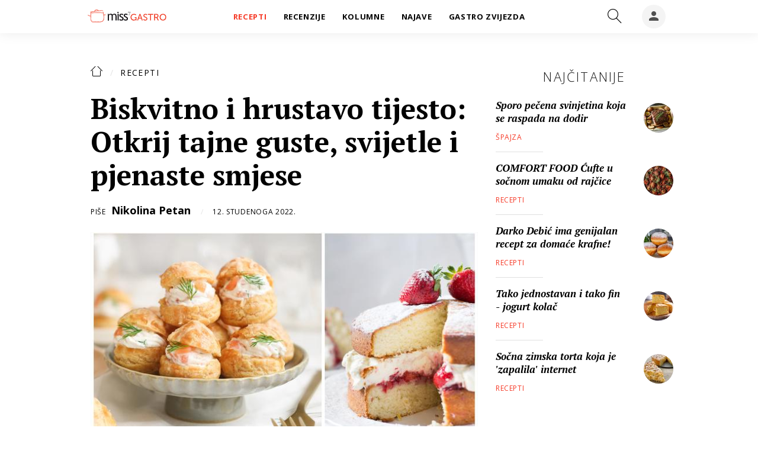

--- FILE ---
content_type: text/html; charset=utf-8
request_url: https://gastro.24sata.hr/recepti/biskvitno-i-hrustavo-tijesto-otkrij-tajne-guste-svijetle-i-pjenaste-smjese-26919
body_size: 20273
content:















<!DOCTYPE html>
<html lang="hr" class="no-js">
<head>

    
        <script>window.gdprAppliesGlobally=true;(function(){function a(e){if(!window.frames[e]){if(document.body&&document.body.firstChild){var t=document.body;var n=document.createElement("iframe");n.style.display="none";n.name=e;n.title=e;t.insertBefore(n,t.firstChild)}
else{setTimeout(function(){a(e)},5)}}}function e(n,r,o,c,s){function e(e,t,n,a){if(typeof n!=="function"){return}if(!window[r]){window[r]=[]}var i=false;if(s){i=s(e,t,n)}if(!i){window[r].push({command:e,parameter:t,callback:n,version:a})}}e.stub=true;function t(a){if(!window[n]||window[n].stub!==true){return}if(!a.data){return}
var i=typeof a.data==="string";var e;try{e=i?JSON.parse(a.data):a.data}catch(t){return}if(e[o]){var r=e[o];window[n](r.command,r.parameter,function(e,t){var n={};n[c]={returnValue:e,success:t,callId:r.callId};a.source.postMessage(i?JSON.stringify(n):n,"*")},r.version)}}
if(typeof window[n]!=="function"){window[n]=e;if(window.addEventListener){window.addEventListener("message",t,false)}else{window.attachEvent("onmessage",t)}}}e("__tcfapi","__tcfapiBuffer","__tcfapiCall","__tcfapiReturn");a("__tcfapiLocator");(function(e){
  var t=document.createElement("script");t.id="spcloader";t.async=true;t.src="https://sdk.privacy-center.org/"+e+"/loader.js?target="+document.location.hostname;t.charset="utf-8";var n=document.getElementsByTagName("script")[0];n.parentNode.insertBefore(t,n)})("49e2dd21-509f-4e31-9f4e-34808af3cb36")})();</script>
    

    
    
    
            <title>Biskvitno i hrustavo tijesto: Otkrij tajne guste, svijetle i pjenaste smjese</title>
    <meta name="description" content="Voliš li kolače od biskvita ili hrustavog tijesta važno je da slijediš ova pravila - našim su bakama uvijek uspijavali besprijekorno pa smo jedva dočekali da ih istestiramo u svojoj kuhinji">
    <meta name="keywords" content="biskvit, biskvit kolač, tijesto">
    

    

        
        <link href="https://gastro.24sata.hr/recepti/biskvitno-i-hrustavo-tijesto-otkrij-tajne-guste-svijetle-i-pjenaste-smjese-26919" rel="canonical" />

        
        
            <meta name="news_keywords" content="biskvit, biskvit kolač, tijesto">
        

        
                
        

        
    


    
        <meta property="fb:pages" content="192477695852" />
    

    <meta charset="UTF-8">
    <meta http-equiv="X-UA-Compatible" content="IE=edge,chrome=1">
    <meta content="width=device-width, initial-scale=1.0, maximum-scale=1.0, minimum-scale=1.0, user-scalable=no" name="viewport">

    <!-- Chrome, Firefox OS, Opera and Vivaldi -->
    <meta name="theme-color" content="#f63c29">
    <!-- Windows Phone -->
    <meta name="msapplication-navbutton-color" content="#f63c29">
    <!-- iOS safari -->
    <meta name="apple-mobile-web-app-status-bar-style" content="#f63c29">

    

<link rel="icon" type="image/x-icon" href="/static/favicon.ico" />
<link rel="apple-touch-icon" sizes="57x57" href="/static/apple-icon-57x57.png">
<link rel="apple-touch-icon" sizes="60x60" href="/static/apple-icon-60x60.png">
<link rel="apple-touch-icon" sizes="72x72" href="/static/apple-icon-72x72.png">
<link rel="apple-touch-icon" sizes="76x76" href="/static/apple-icon-76x76.png">
<link rel="apple-touch-icon" sizes="114x114" href="/static/apple-icon-114x114.png">
<link rel="apple-touch-icon" sizes="120x120" href="/static/apple-icon-120x120.png">
<link rel="apple-touch-icon" sizes="144x144" href="/static/apple-icon-144x144.png">
<link rel="apple-touch-icon" sizes="152x152" href="/static/apple-icon-152x152.png">
<link rel="apple-touch-icon" sizes="180x180" href="/static/apple-icon-180x180.png">
<link rel="icon" type="image/png" sizes="192x192"  href="/static/android-icon-192x192.png">
<link rel="icon" type="image/png" sizes="32x32" href="/static/favicon-32x32.png">
<link rel="icon" type="image/png" sizes="96x96" href="/static/favicon-96x96.png">
<link rel="icon" type="image/png" sizes="16x16" href="/static/favicon-16x16.png">
    <link rel="manifest" href="/static/manifest.json">


    
    



<meta name="twitter:card" content="summary">
<meta name="twitter:url" content="https://gastro.24sata.hr/recepti/biskvitno-i-hrustavo-tijesto-otkrij-tajne-guste-svijetle-i-pjenaste-smjese-26919">
<meta name="twitter:title" content="Biskvitno i hrustavo tijesto: Otkrij tajne guste, svijetle i pjenaste smjese">
<meta name="twitter:description" content="Voliš li kolače od biskvita ili hrustavog tijesta važno je da slijediš ova pravila - našim su bakama uvijek uspijavali besprijekorno pa smo jedva dočekali da ih istestiramo u svojoj kuhinji">
<meta name="twitter:image" content="https://gastro.24sata.hr/media/img/81/c5/6c98b31608bd7b355c2d.jpeg">



<meta property="fb:app_id" content="337573249701104">
<meta property="og:title" content="Biskvitno i hrustavo tijesto: Otkrij tajne guste, svijetle i pjenaste smjese">
<meta property="og:type" content="article">
<meta property="og:url" content="https://gastro.24sata.hr/recepti/biskvitno-i-hrustavo-tijesto-otkrij-tajne-guste-svijetle-i-pjenaste-smjese-26919">
<meta property="og:description" content="Voliš li kolače od biskvita ili hrustavog tijesta važno je da slijediš ova pravila - našim su bakama uvijek uspijavali besprijekorno pa smo jedva dočekali da ih istestiramo u svojoj kuhinji">
<meta property="og:image" content="https://gastro.24sata.hr/media/img/39/66/d4663d3be72cf96b33cb.jpeg" />

<meta itemprop="name" content="Biskvitno i hrustavo tijesto: Otkrij tajne guste, svijetle i pjenaste smjese">
<meta itemprop="description" content="Voliš li kolače od biskvita ili hrustavog tijesta važno je da slijediš ova pravila - našim su bakama uvijek uspijavali besprijekorno pa smo jedva dočekali da ih istestiramo u svojoj kuhinji">

<meta itemprop="datePublished" content="2022-11-12">
<meta itemprop="image" content="https://gastro.24sata.hr/media/img/ca/b7/88a101e610ecc4faaae4.jpeg">





    <link href="https://fonts.googleapis.com/css?family=Open+Sans:300,400,600,700,800|PT+Serif:400,400i,700,700i&amp;subset=latin-ext" rel="stylesheet">

    








<link rel="stylesheet" href="/static/css/grid.css?bust=20161115">

    








<link href="/static/build/styles.6f50afee7694be1391f6.css" rel="stylesheet" />



    

    <script src="https://ajax.googleapis.com/ajax/libs/jquery/2.1.3/jquery.min.js"></script>
    <script src="https://imasdk.googleapis.com/js/sdkloader/ima3.js"></script>
    <script src="/static/js/lib/modernizr.custom.92546.js"></script>
    <script charset="UTF-8" src="https://s-eu-1.pushpushgo.com/js/6597f7fe1ab581e1551ba062.js" async="async"></script>

    <script>
        if (typeof window.document.createElement('div').style.webkitLineClamp !== 'undefined') {
            document.querySelector('html').classList.add('webkitlineclamp');
        }
    </script>

    <script src="/static/js/lib/picturePolyfill.js"></script>

    
    <script src="//native.sharethrough.com/assets/sfp.js"></script>
    <script>
        window.csrfToken = "jEnJtXrmN5DbVQgzqN7LHc3PAAVfIKSsigMk1jxaBICzSD5WWKiVtaG0ibrTR4bj";
    </script>

    

    


    
    

    
    
        
<script>
    // Google data layer
    var dataLayer = window.dataLayer || [];

    dataLayer.push({
        'siteId': 'GAS',
        'contentId': '26919',
        'pageType': 'article',
        'fullChannel': 'recepti',
        'contentTitle': 'Biskvitno i hrustavo tijesto: Otkrij tajne guste, svijetle i pjenaste smjese',
        'channel': 'recepti',
        'contentElements': 'undefined',
        'contentType': 'default',
        'contentAuthor': 'Nikolina Petan',
        'pageTags': 'biskvit|biskvit kolač|tijesto',
        'contentPublishingDate': '2022-11-12_wc45_m11_q4_08:24:00',
        'isPremium': 'no',
        'wordCount': 'undefined',
        'contentSource': 'undefined',
        'canonicalUrl': 'https://gastro.24sata.hr/recepti/biskvitno-i-hrustavo-tijesto-otkrij-tajne-guste-svijetle-i-pjenaste-smjese-26919'
        
    });
</script>


    


    
        <!-- Google Tag Manager -->
<noscript>
    <iframe src="//www.googletagmanager.com/ns.html?id=GTM-PCRFFK6" height="0" width="0" style="display:none;visibility:hidden"></iframe>
</noscript>
<script>(function(w,d,s,l,i){w[l]=w[l]||[];w[l].push({'gtm.start':
    new Date().getTime(),event:'gtm.js'});var f=d.getElementsByTagName(s)[0],
    j=d.createElement(s),dl=l!='dataLayer'?'&l='+l:'';j.async=true;j.src=
    '//www.googletagmanager.com/gtm.js?id='+i+dl;f.parentNode.insertBefore(j,f);
})(window,document,'script','dataLayer','GTM-PCRFFK6');
</script>
<!-- End Google Tag Manager -->

<!-- DotMetrics -->
<script>
    /* <![CDATA[ */
    (function () {
        window.dm = window.dm || {AjaxData: []};
        window.dm.defaultGastroGalleryID = 4714;
        window.dm.AjaxEvent = function (et, d, ssid, ad) {
            dm.AjaxData.push({et: et, d: d, ssid: ssid, ad: ad});
            if (typeof window.DotMetricsObj != 'undefined') {
                DotMetricsObj.onAjaxDataUpdate();
            }
        };
        var d = document,
            h = d.getElementsByTagName('head')[0],
            s = d.createElement('script');
        s.type = 'text/javascript';
        s.async = true;
        s.src = 'https://script.dotmetrics.net/door.js?id=4714';
        h.appendChild(s);
    }());
    /* ]]> */
</script>
<!-- End DotMetrics -->

<!-- Google Analytics -->
<script type="didomi/javascript" data-vendor="c:googleana-7wWWhqWG" data-purposes="measure_content_performance,cookies,device_characteristics,prijenosp-bMbFHQbb">
    (function(i,s,o,g,r,a,m){i['GoogleAnalyticsObject']=r;i[r]=i[r]||function(){
    (i[r].q=i[r].q||[]).push(arguments)},i[r].l=1*new Date();a=s.createElement(o),
    m=s.getElementsByTagName(o)[0];a.async=1;a.src=g;m.parentNode.insertBefore(a,m)
    })(window,document,'script','//www.google-analytics.com/analytics.js','ga');

    ga('create', 'UA-34732258-1', 'auto');
    ga('set', 'anonymizeIp', true);
    ga('send', 'pageview');
    ga('create', 'UA-98786130-3', 'auto', 'G360' );
</script>



    

    
    <script>
    (function(u, p, s, c, r) {
         u[r] = u[r] || function(p) {
             (u[r].q = u[r].q || []).push(p)
         }, u[r].ls = 1 * new Date();
         var a = p.createElement(s),
             m = p.getElementsByTagName(s)[0];
         a.async = 1;
         a.src = c;
         m.parentNode.insertBefore(a, m)
     })
     (window, document, 'script', '//files.upscore.com/async/upScore.js', 'upScore');
     upScore({
         config: {
             domain: 'gastro.24sata.hr',
             article: '.article__text',
             track_positions: false
         },
         data: {
             section: 'recepti',
             pubdate: '2022-11-12T09:24:00+01:00',
             author: 'Nikolina Petan',
             object_type: 'article',
             object_id: '26919',
             custom_sponsored: 0
         }
     });
</script>



    
    

    
        
            


<!--
       _
__   _(_) _____      ___
\ \ / / |/ _ \ \ /\ / (_) Clanak - article
 \ V /| |  __/\ V  V / _
  \_/ |_|\___| \_/\_/ (_)

-->

<script async src="https://pagead2.googlesyndication.com/tag/js/gpt.js"></script>

<script>
    window.dfp_all_slots = [];
    window.dfpDisplayTagSlots = [];
    window.dfpDataReady = false;

    window.googletag = window.googletag || {};
    var googletag = window.googletag;
    googletag.cmd = googletag.cmd || [];

    window.articleAds = true;
</script>




<script data-adpushup="False">
    window.adpushupIsEnabled = document.currentScript.dataset.adpushup === 'True';

    var getScreenSize = function(){
        return {
            width: window.innerWidth || document.documentElement.clientWidth || document.body.clientWidth,
            height: window.innerHeight || document.documentElement.clientHeight || document.body.clientHeight
        };
    };

    var getTargetValue = function(width, height, sufix) {
        var target = '' + width + 'x' + height;
        if (sufix) target += '_' + sufix;
        return target;
    };

    var getResTarget = function(sufix) {
        var target = [],
            size = getScreenSize(),
            width,
            height;

        if (sufix) {

            switch (true) {

                case size.width >= 1024 && size.width < 1280:
                    width = 1024;
                    height = 768;
                    break;

                case size.width >= 1280 && size.width < 1366:
                    width = 1280;
                    height = 1024;
                    break;

                case size.width >= 1366 && size.width < 1370:
                    width = 1366;
                    height = 768;
                    break;

                case size.width >= 1370 && size.width < 1440:
                    width = 1370;
                    height = 768;
                    break;

                case size.width >= 1440 && size.width < 1600:
                    width = 1440;
                    height = 900;
                    break;

                case size.width >= 1600 && size.width < 1920:
                    width = 1600;
                    height = 1050;
                    break;

                case size.width >= 1920:
                    width = 1920;
                    height = 1080;
                    break;
            }

            target.push(getTargetValue(width, height, sufix));
        }
        return target;
    };

    var dfp_slots = [],
        slotName = '',
        platform = 'mobile',
        mobileOrDesk = 'mobile',
        loadDfp = false;

    window.mappings = [];
    window.disableInitalLoad = false;

    window.dfp_all_slots.lazyAll = 'lazy_all' === 'lazy_all';

    function setDfpLoadPermission(){
        loadDfp = mobileOrDesk.includes(platform) ? true : false;
    }

    function isMobileOrDesk(slotUnit){
        if (slotUnit.includes('AIO')) return mobileOrDesk = 'mobile desktop tablet';
        if (slotUnit.includes('mGastro_')) return mobileOrDesk = 'mobile';
        return mobileOrDesk = 'desktop tablet';
    }

    if (window.innerWidth >= 1367) platform = 'desktop';
    else if (window.innerWidth > 1023 && window.innerWidth < 1367) platform = 'tablet';

    var minRes = getResTarget('min');

    function attemptSetDfpData () {
        if (window.googletag && window.googletag.apiReady) {
            
                isMobileOrDesk('/18981092/Gastro_Leaderboard_1');
                setDfpLoadPermission();

                if (loadDfp) {
                    
                        window.dfp_all_slots.push({
                            'id': '/18981092/Gastro_Leaderboard_1',
                            'customId': ('/18981092/Gastro_Leaderboard_1').split('_').slice(1).join(''),
                            'slot_sizes': [728, 90],
                            'targeting': ['position', 'leaderboard'],
                            'collapse': true,
                            'outOfPage': false
                        });

                        window.mapping1 = googletag.sizeMapping()
                            .addSize([320, 400], [[2, 1], [250, 250], [300, 100], [300, 250], [320, 50], [320, 100]])
                            .addSize([750, 400], [[2, 1], [250, 250], [300, 100], [300, 250], [320, 50], [320, 100], [468, 60], [728, 90]])
                            .addSize([1050, 400], [[2, 1], [250, 250], [300, 100], [300, 250], [320, 50], [320, 100], [468, 60], [728, 90]])
                            .build();
                        

                        slotName = 'Gastro_Leaderboard_1'.split('_');
                        slotName.shift();

                        window.mappings.push(`mapping1__${slotName.join('')}`);

                        

                        
                    

                    googletag.cmd.push(function() {
                        googletag.pubads().setTargeting('platform', platform).setTargeting('cont_type', 'article').setTargeting('site', 'gastro.24sata.hr').setTargeting('section', 'recepti').setTargeting('articleID', '26919');

                        if (!minRes.join('').includes('undefined')){
                            googletag.pubads().setTargeting('res_min', minRes);
                        }

                        
                            
                                googletag.pubads().setTargeting('tag24', ['biskvit','biskvit kolač','tijesto']);
                            
                            googletag.pubads().setTargeting('site', 'https://gastro.24sata.hr');
                        

                        if (window.disableInitalLoad) googletag.pubads().disableInitialLoad();
                        if (window.adpushupIsEnabled) googletag.pubads().enableSingleRequest();
                        googletag.enableServices();
                    });
                }
            
                isMobileOrDesk('/18981092/Gastro_Billboard_Top');
                setDfpLoadPermission();

                if (loadDfp) {
                    
                        window.dfp_all_slots.push({
                            'id': '/18981092/Gastro_Billboard_Top',
                            'customId': ('/18981092/Gastro_Billboard_Top').split('_').slice(1).join(''),
                            'slot_sizes': [[970, 250], [4, 1]],
                            'targeting': ['position', 'billboard'],
                            'collapse': true,
                            'outOfPage': false
                        });

                        window.mapping2 = googletag.sizeMapping()
                            .addSize([320, 400], [[4, 1], [250, 250], [300, 100], [300, 250], [320, 50], [320, 100]])
                            .addSize([750, 400], [[4, 1], [250, 250], [300, 100], [300, 250], [320, 50], [320, 100], [336, 280], [468, 60]])
                            .addSize([1015, 400], [[4, 1], [250, 250], [300, 100], [300, 250], [320, 50], [320, 100], [336, 280], [468, 60], [728, 90], [970, 90], [970, 250], [970, 500], [1280, 250]])
                            .build();
                        

                        slotName = 'Gastro_Billboard_Top'.split('_');
                        slotName.shift();

                        window.mappings.push(`mapping2__${slotName.join('')}`);

                        

                        
                    

                    googletag.cmd.push(function() {
                        googletag.pubads().setTargeting('platform', platform).setTargeting('cont_type', 'article').setTargeting('site', 'gastro.24sata.hr').setTargeting('section', 'recepti').setTargeting('articleID', '26919');

                        if (!minRes.join('').includes('undefined')){
                            googletag.pubads().setTargeting('res_min', minRes);
                        }

                        

                        if (window.disableInitalLoad) googletag.pubads().disableInitialLoad();
                        if (window.adpushupIsEnabled) googletag.pubads().enableSingleRequest();
                        googletag.enableServices();
                    });
                }
            
                isMobileOrDesk('/18981092/Gastro_Billboard_Bot');
                setDfpLoadPermission();

                if (loadDfp) {
                    
                        window.dfp_all_slots.push({
                            'id': '/18981092/Gastro_Billboard_Bot',
                            'customId': ('/18981092/Gastro_Billboard_Bot').split('_').slice(1).join(''),
                            'slot_sizes': [970, 250],
                            'targeting': ['position', 'billboard'],
                            'collapse': true,
                            'outOfPage': false
                        });

                        window.mapping3 = googletag.sizeMapping()
                            .addSize([320, 400], [[4, 1], [250, 250], [300, 100], [300, 250], [320, 50], [320, 100]])
                            .addSize([750, 400], [[4, 1], [250, 250], [300, 100], [300, 250], [320, 50], [320, 100], [336, 280], [468, 60]])
                            .addSize([1015, 400], [[4, 1], [250, 250], [300, 100], [300, 250], [320, 50], [320, 100], [336, 280], [468, 60], [728, 90], [970, 90], [970, 250], [970, 500], [1280, 250]])
                            .build();
                        

                        slotName = 'Gastro_Billboard_Bot'.split('_');
                        slotName.shift();

                        window.mappings.push(`mapping3__${slotName.join('')}`);

                        

                        
                    

                    googletag.cmd.push(function() {
                        googletag.pubads().setTargeting('platform', platform).setTargeting('cont_type', 'article').setTargeting('site', 'gastro.24sata.hr').setTargeting('section', 'recepti').setTargeting('articleID', '26919');

                        if (!minRes.join('').includes('undefined')){
                            googletag.pubads().setTargeting('res_min', minRes);
                        }

                        

                        if (window.disableInitalLoad) googletag.pubads().disableInitialLoad();
                        if (window.adpushupIsEnabled) googletag.pubads().enableSingleRequest();
                        googletag.enableServices();
                    });
                }
            
                isMobileOrDesk('/18981092/Gastro_Halfpage_1');
                setDfpLoadPermission();

                if (loadDfp) {
                    
                        window.dfp_all_slots.push({
                            'id': '/18981092/Gastro_Halfpage_1',
                            'customId': ('/18981092/Gastro_Halfpage_1').split('_').slice(1).join(''),
                            'slot_sizes': [[300, 600], [300, 250]],
                            'targeting': ['position', 'halfpage'],
                            'collapse': true,
                            'outOfPage': false
                        });

                        window.mapping4 = googletag.sizeMapping()
                            .addSize([1050, 400], [[3, 1], [120, 600], [160, 600], [250, 250], [300, 100], [300, 250], [300, 600]])
                            .addSize([750, 400], [[3, 1], [120, 600], [160, 600], [250, 250], [300, 100], [300, 250], [300, 600], [320, 50], [320, 100]])
                            .addSize([320, 400], [[3, 1], [120, 600], [160, 600], [250, 250], [300, 100], [300, 250], [300, 600], [320, 50], [320, 100]])
                            .build();
                        

                        slotName = 'Gastro_Halfpage_1'.split('_');
                        slotName.shift();

                        window.mappings.push(`mapping4__${slotName.join('')}`);

                        

                        
                    

                    googletag.cmd.push(function() {
                        googletag.pubads().setTargeting('platform', platform).setTargeting('cont_type', 'article').setTargeting('site', 'gastro.24sata.hr').setTargeting('section', 'recepti').setTargeting('articleID', '26919');

                        if (!minRes.join('').includes('undefined')){
                            googletag.pubads().setTargeting('res_min', minRes);
                        }

                        

                        if (window.disableInitalLoad) googletag.pubads().disableInitialLoad();
                        if (window.adpushupIsEnabled) googletag.pubads().enableSingleRequest();
                        googletag.enableServices();
                    });
                }
            
                isMobileOrDesk('/18981092/Gastro_Leaderboard_2');
                setDfpLoadPermission();

                if (loadDfp) {
                    
                        window.dfp_all_slots.push({
                            'id': '/18981092/Gastro_Leaderboard_2',
                            'customId': ('/18981092/Gastro_Leaderboard_2').split('_').slice(1).join(''),
                            'slot_sizes': [728, 90],
                            'targeting': ['position', 'leaderboard'],
                            'collapse': true,
                            'outOfPage': false
                        });

                        window.mapping5 = googletag.sizeMapping()
                            .addSize([320, 400], [[2, 1], [250, 250], [300, 100], [300, 250], [320, 50], [320, 100]])
                            .addSize([750, 400], [[2, 1], [250, 250], [300, 100], [300, 250], [320, 50], [320, 100], [468, 60], [728, 90]])
                            .addSize([1050, 400], [[2, 1], [250, 250], [300, 100], [300, 250], [320, 50], [320, 100], [468, 60], [728, 90]])
                            .build();
                        

                        slotName = 'Gastro_Leaderboard_2'.split('_');
                        slotName.shift();

                        window.mappings.push(`mapping5__${slotName.join('')}`);

                        

                        
                    

                    googletag.cmd.push(function() {
                        googletag.pubads().setTargeting('platform', platform).setTargeting('cont_type', 'article').setTargeting('site', 'gastro.24sata.hr').setTargeting('section', 'recepti').setTargeting('articleID', '26919');

                        if (!minRes.join('').includes('undefined')){
                            googletag.pubads().setTargeting('res_min', minRes);
                        }

                        

                        if (window.disableInitalLoad) googletag.pubads().disableInitialLoad();
                        if (window.adpushupIsEnabled) googletag.pubads().enableSingleRequest();
                        googletag.enableServices();
                    });
                }
            
                isMobileOrDesk('/18981092/Gastro_AIO_1');
                setDfpLoadPermission();

                if (loadDfp) {
                    
                        window.dfp_all_slots.push({
                            'id': '/18981092/Gastro_AIO_1',
                            'customId': ('/18981092/Gastro_AIO_1').split('_').slice(1).join(''),
                            'slot_sizes': [1, 1],
                            'targeting': ['position', 'wallpaper'],
                            'collapse': true,
                            'outOfPage': true
                        });

                        

                        slotName = 'Gastro_AIO_1'.split('_');
                        slotName.shift();

                        window.mappings.push(`mapping6__${slotName.join('')}`);

                        

                        
                            googletag.cmd.push(function() {
                                dfp_slots[6] = googletag.defineOutOfPageSlot('/18981092/Gastro_AIO_1', 'divAIO1').addService(googletag.pubads()).setTargeting('position', 'wallpaper');
                            });
                        
                    

                    googletag.cmd.push(function() {
                        googletag.pubads().setTargeting('platform', platform).setTargeting('cont_type', 'article').setTargeting('site', 'gastro.24sata.hr').setTargeting('section', 'recepti').setTargeting('articleID', '26919');

                        if (!minRes.join('').includes('undefined')){
                            googletag.pubads().setTargeting('res_min', minRes);
                        }

                        

                        if (window.disableInitalLoad) googletag.pubads().disableInitialLoad();
                        if (window.adpushupIsEnabled) googletag.pubads().enableSingleRequest();
                        googletag.enableServices();
                    });
                }
            
                isMobileOrDesk('/18981092/Gastro_AIO_2');
                setDfpLoadPermission();

                if (loadDfp) {
                    
                        window.dfp_all_slots.push({
                            'id': '/18981092/Gastro_AIO_2',
                            'customId': ('/18981092/Gastro_AIO_2').split('_').slice(1).join(''),
                            'slot_sizes': [1, 1],
                            'targeting': ['position', 'wallpaper'],
                            'collapse': true,
                            'outOfPage': true
                        });

                        

                        slotName = 'Gastro_AIO_2'.split('_');
                        slotName.shift();

                        window.mappings.push(`mapping7__${slotName.join('')}`);

                        

                        
                            googletag.cmd.push(function() {
                                dfp_slots[7] = googletag.defineOutOfPageSlot('/18981092/Gastro_AIO_2', 'divAIO2').addService(googletag.pubads()).setTargeting('position', 'wallpaper');
                            });
                        
                    

                    googletag.cmd.push(function() {
                        googletag.pubads().setTargeting('platform', platform).setTargeting('cont_type', 'article').setTargeting('site', 'gastro.24sata.hr').setTargeting('section', 'recepti').setTargeting('articleID', '26919');

                        if (!minRes.join('').includes('undefined')){
                            googletag.pubads().setTargeting('res_min', minRes);
                        }

                        

                        if (window.disableInitalLoad) googletag.pubads().disableInitialLoad();
                        if (window.adpushupIsEnabled) googletag.pubads().enableSingleRequest();
                        googletag.enableServices();
                    });
                }
            
                isMobileOrDesk('/18981092/mGastro_Rec4');
                setDfpLoadPermission();

                if (loadDfp) {
                    
                        window.dfp_all_slots.push({
                            'id': '/18981092/mGastro_Rec4',
                            'customId': ('/18981092/mGastro_Rec4').split('_').slice(1).join(''),
                            'slot_sizes': [[300, 250], [300, 100], [320, 50], "fluid"],
                            'targeting': ['position', 'rectangle'],
                            'collapse': true,
                            'outOfPage': false
                        });

                        window.mapping8 = googletag.sizeMapping()
                            .addSize([320, 400], [[5, 1], [120, 600], [160, 600], [250, 250], [300, 100], [300, 250], [300, 600], [320, 50], [1, 1], [320, 100]])
                            .build();
                        

                        slotName = 'mGastro_Rec4'.split('_');
                        slotName.shift();

                        window.mappings.push(`mapping8__${slotName.join('')}`);

                        

                        
                    

                    googletag.cmd.push(function() {
                        googletag.pubads().setTargeting('platform', platform).setTargeting('cont_type', 'article').setTargeting('site', 'gastro.24sata.hr').setTargeting('section', 'recepti').setTargeting('articleID', '26919');

                        if (!minRes.join('').includes('undefined')){
                            googletag.pubads().setTargeting('res_min', minRes);
                        }

                        

                        if (window.disableInitalLoad) googletag.pubads().disableInitialLoad();
                        if (window.adpushupIsEnabled) googletag.pubads().enableSingleRequest();
                        googletag.enableServices();
                    });
                }
            
                isMobileOrDesk('/18981092/mGastro_InImage');
                setDfpLoadPermission();

                if (loadDfp) {
                    
                        window.dfp_all_slots.push({
                            'id': '/18981092/mGastro_InImage',
                            'customId': ('/18981092/mGastro_InImage').split('_').slice(1).join(''),
                            'slot_sizes': [1, 1],
                            'targeting': ['position', 'InImage'],
                            'collapse': true,
                            'outOfPage': true
                        });

                        

                        slotName = 'mGastro_InImage'.split('_');
                        slotName.shift();

                        window.mappings.push(`mapping9__${slotName.join('')}`);

                        

                        
                            googletag.cmd.push(function() {
                                dfp_slots[9] = googletag.defineOutOfPageSlot('/18981092/mGastro_InImage', 'mGastro_InImage').addService(googletag.pubads()).setTargeting('position', 'InImage');
                            });
                        
                    

                    googletag.cmd.push(function() {
                        googletag.pubads().setTargeting('platform', platform).setTargeting('cont_type', 'article').setTargeting('site', 'gastro.24sata.hr').setTargeting('section', 'recepti').setTargeting('articleID', '26919');

                        if (!minRes.join('').includes('undefined')){
                            googletag.pubads().setTargeting('res_min', minRes);
                        }

                        

                        if (window.disableInitalLoad) googletag.pubads().disableInitialLoad();
                        if (window.adpushupIsEnabled) googletag.pubads().enableSingleRequest();
                        googletag.enableServices();
                    });
                }
            
                isMobileOrDesk('/18981092/Gastro_Rectangle_Bot');
                setDfpLoadPermission();

                if (loadDfp) {
                    
                        window.dfp_all_slots.push({
                            'id': '/18981092/Gastro_Rectangle_Bot',
                            'customId': ('/18981092/Gastro_Rectangle_Bot').split('_').slice(1).join(''),
                            'slot_sizes': [300, 250],
                            'targeting': ['position', 'rectangle'],
                            'collapse': true,
                            'outOfPage': false
                        });

                        window.mapping10 = googletag.sizeMapping()
                            .addSize([320, 400], [[5, 1], [120, 600], [160, 600], [250, 250], [300, 100], [300, 250], [300, 600], [320, 50], [1, 1], [320, 100]])
                            .build();
                        

                        slotName = 'Gastro_Rectangle_Bot'.split('_');
                        slotName.shift();

                        window.mappings.push(`mapping10__${slotName.join('')}`);

                        

                        
                    

                    googletag.cmd.push(function() {
                        googletag.pubads().setTargeting('platform', platform).setTargeting('cont_type', 'article').setTargeting('site', 'gastro.24sata.hr').setTargeting('section', 'recepti').setTargeting('articleID', '26919');

                        if (!minRes.join('').includes('undefined')){
                            googletag.pubads().setTargeting('res_min', minRes);
                        }

                        

                        if (window.disableInitalLoad) googletag.pubads().disableInitialLoad();
                        if (window.adpushupIsEnabled) googletag.pubads().enableSingleRequest();
                        googletag.enableServices();
                    });
                }
            
                isMobileOrDesk('/18981092/mGastro_Rec1');
                setDfpLoadPermission();

                if (loadDfp) {
                    
                        window.dfp_all_slots.push({
                            'id': '/18981092/mGastro_Rec1',
                            'customId': ('/18981092/mGastro_Rec1').split('_').slice(1).join(''),
                            'slot_sizes': [[300, 250], [4, 1], [300, 100], [300, 600], [320, 100], [320, 50], "fluid"],
                            'targeting': ['position', 'btf'],
                            'collapse': true,
                            'outOfPage': false
                        });

                        window.mapping11 = googletag.sizeMapping()
                            .addSize([320, 400], [[5, 1], [120, 600], [160, 600], [250, 250], [300, 100], [300, 250], [300, 600], [320, 50], [1, 1], [320, 100]])
                            .build();
                        

                        slotName = 'mGastro_Rec1'.split('_');
                        slotName.shift();

                        window.mappings.push(`mapping11__${slotName.join('')}`);

                        

                        
                    

                    googletag.cmd.push(function() {
                        googletag.pubads().setTargeting('platform', platform).setTargeting('cont_type', 'article').setTargeting('site', 'gastro.24sata.hr').setTargeting('section', 'recepti').setTargeting('articleID', '26919');

                        if (!minRes.join('').includes('undefined')){
                            googletag.pubads().setTargeting('res_min', minRes);
                        }

                        

                        if (window.disableInitalLoad) googletag.pubads().disableInitialLoad();
                        if (window.adpushupIsEnabled) googletag.pubads().enableSingleRequest();
                        googletag.enableServices();
                    });
                }
            
                isMobileOrDesk('/18981092/mGastro_Rec2');
                setDfpLoadPermission();

                if (loadDfp) {
                    
                        window.dfp_all_slots.push({
                            'id': '/18981092/mGastro_Rec2',
                            'customId': ('/18981092/mGastro_Rec2').split('_').slice(1).join(''),
                            'slot_sizes': [[300, 250], [300, 100], [320, 50], "fluid"],
                            'targeting': ['position', 'rectangle'],
                            'collapse': true,
                            'outOfPage': false
                        });

                        window.mapping12 = googletag.sizeMapping()
                            .addSize([320, 400], [[5, 1], [120, 600], [160, 600], [250, 250], [300, 100], [300, 250], [300, 600], [320, 50], [1, 1], [320, 100]])
                            .build();
                        

                        slotName = 'mGastro_Rec2'.split('_');
                        slotName.shift();

                        window.mappings.push(`mapping12__${slotName.join('')}`);

                        

                        
                    

                    googletag.cmd.push(function() {
                        googletag.pubads().setTargeting('platform', platform).setTargeting('cont_type', 'article').setTargeting('site', 'gastro.24sata.hr').setTargeting('section', 'recepti').setTargeting('articleID', '26919');

                        if (!minRes.join('').includes('undefined')){
                            googletag.pubads().setTargeting('res_min', minRes);
                        }

                        

                        if (window.disableInitalLoad) googletag.pubads().disableInitialLoad();
                        if (window.adpushupIsEnabled) googletag.pubads().enableSingleRequest();
                        googletag.enableServices();
                    });
                }
            
                isMobileOrDesk('/18981092/mGastro_Rec3');
                setDfpLoadPermission();

                if (loadDfp) {
                    
                        window.dfp_all_slots.push({
                            'id': '/18981092/mGastro_Rec3',
                            'customId': ('/18981092/mGastro_Rec3').split('_').slice(1).join(''),
                            'slot_sizes': [[300, 250], [300, 100], [320, 50], "fluid"],
                            'targeting': ['position', 'rectangle'],
                            'collapse': true,
                            'outOfPage': false
                        });

                        window.mapping13 = googletag.sizeMapping()
                            .addSize([320, 400], [[5, 1], [120, 600], [160, 600], [250, 250], [300, 100], [300, 250], [300, 600], [320, 50], [1, 1], [320, 100]])
                            .build();
                        

                        slotName = 'mGastro_Rec3'.split('_');
                        slotName.shift();

                        window.mappings.push(`mapping13__${slotName.join('')}`);

                        

                        
                    

                    googletag.cmd.push(function() {
                        googletag.pubads().setTargeting('platform', platform).setTargeting('cont_type', 'article').setTargeting('site', 'gastro.24sata.hr').setTargeting('section', 'recepti').setTargeting('articleID', '26919');

                        if (!minRes.join('').includes('undefined')){
                            googletag.pubads().setTargeting('res_min', minRes);
                        }

                        

                        if (window.disableInitalLoad) googletag.pubads().disableInitialLoad();
                        if (window.adpushupIsEnabled) googletag.pubads().enableSingleRequest();
                        googletag.enableServices();
                    });
                }
            
                isMobileOrDesk('/18981092/mGastro_Lead');
                setDfpLoadPermission();

                if (loadDfp) {
                    
                        window.dfp_all_slots.push({
                            'id': '/18981092/mGastro_Lead',
                            'customId': ('/18981092/mGastro_Lead').split('_').slice(1).join(''),
                            'slot_sizes': [[300, 250], [300, 100], [320, 50], [300, 600], [3, 1]],
                            'targeting': ['position', 'rectangle'],
                            'collapse': true,
                            'outOfPage': false
                        });

                        window.mapping14 = googletag.sizeMapping()
                            .addSize([320, 400], [[5, 1], [120, 600], [160, 600], [250, 250], [300, 100], [300, 250], [300, 600], [320, 50], [1, 1], [320, 100]])
                            .build();
                        

                        slotName = 'mGastro_Lead'.split('_');
                        slotName.shift();

                        window.mappings.push(`mapping14__${slotName.join('')}`);

                        

                        
                    

                    googletag.cmd.push(function() {
                        googletag.pubads().setTargeting('platform', platform).setTargeting('cont_type', 'article').setTargeting('site', 'gastro.24sata.hr').setTargeting('section', 'recepti').setTargeting('articleID', '26919');

                        if (!minRes.join('').includes('undefined')){
                            googletag.pubads().setTargeting('res_min', minRes);
                        }

                        

                        if (window.disableInitalLoad) googletag.pubads().disableInitialLoad();
                        if (window.adpushupIsEnabled) googletag.pubads().enableSingleRequest();
                        googletag.enableServices();
                    });
                }
            

            dfp_slots.forEach(function(slot){
                googletag.display(slot);
                if (window.disableInitalLoad && !window.adpushupIsEnabled) googletag.pubads().refresh([slot]);
            });

            window.dfpDataReady = true;
        } else {
            setTimeout(() => {
                attemptSetDfpData();
            }, 300);
        }
    }

    attemptSetDfpData();
</script>

        
    


    

    

    
        <script async src="//www.ezojs.com/ezoic/sa.min.js"></script>
        <script>
            window.ezstandalone = window.ezstandalone || {};
            ezstandalone.cmd = ezstandalone.cmd || [];
            ezstandalone.cmd.push(function() {
                ezstandalone.enableConsent();
                ezstandalone.define(100);
                ezstandalone.enable();
                ezstandalone.display();
            });
        </script>
    

</head>



<body class="article " style="" data-didomi-disabled="False" data-bodyextrainfo="">

    
        <div class="body_wrap">
            
                <div id='divAIO1'>
    <script>
        window.dfpDisplayTagSlots.push('divAIO1');
    </script>
</div>

                <div id='divAIO2'>
    <script>
        window.dfpDisplayTagSlots.push('divAIO2');
    </script>
</div>

            

            <div class="body_inner_wrap">
                
                    <div class="header_wrapper">
                        





<div class="container">

    <div class="ntfs__flyout">
    
        



<div class="ntfs js_ntfs">

    <div class="ntfs__header ntfs__header--unlogged">

        <a href="/korisnici/prijava" class="btn btn--red js_loginPlease">Prijavi se</a>

        <a href="/accounts/facebook/login/" class="btn btn--fb btn--icon_left">
            <i class="icon icon-facebook"></i> Prijavi se
        </a>

        <div class="ntfs__header_close js_ntfsClose">
            <i class="icon icon-cross"></i>
        </div>

    </div>

    
</div>

    
    </div>


    <header class="header cf">

        <a class="header__logo" href="/" title="gastro.24sata.hr">
            <span class="header__logo_heading">
                <img class="header__logo_img header__logo_img--big" title="gastro.24sata.hr" alt="gastro.24sata.hr" src="/static/images/miss7_gastro.svg?bust=20190902">
            </span>
        </a>

        <div class="top_navigation">
        
            

<nav class="main_nav js_mainNav">

    <ul class="main_nav__list">

        

            <li class="main_nav__item main_nav__item--main main_nav__item--recepti">

                <a class="main_nav__link active_recepti" href="/recepti">
                    <span class="main_nav__span main_nav__span--main">Recepti</span>
                </a>

                
            </li>
        

            <li class="main_nav__item main_nav__item--main main_nav__item--recenzije">

                <a class="main_nav__link active_recenzije" href="/recenzije">
                    <span class="main_nav__span main_nav__span--main">Recenzije</span>
                </a>

                
            </li>
        

            <li class="main_nav__item main_nav__item--main main_nav__item--kolumne">

                <a class="main_nav__link active_kolumne" href="/kolumne">
                    <span class="main_nav__span main_nav__span--main">Kolumne</span>
                </a>

                
            </li>
        

            <li class="main_nav__item main_nav__item--main main_nav__item--najave">

                <a class="main_nav__link active_najave" href="/najave">
                    <span class="main_nav__span main_nav__span--main">Najave</span>
                </a>

                
            </li>
        

            <li class="main_nav__item main_nav__item--main main_nav__item--">

                <a class="main_nav__link active_httpsgastro24satahrgastro-zvijezda" href="https://gastro.24sata.hr/gastro-zvijezda">
                    <span class="main_nav__span main_nav__span--main">Gastro zvijezda</span>
                </a>

                
            </li>
        
    </ul>
</nav>

        

            <div class="header__social_menu">
                <span>Prati nas i na:</span>

                <div class="header__social_icon_wrap">
                    <a class="header__icon--social" href="https://www.facebook.com/gastro.hr/" target="_blank" title="Gastro na Facebooku">
                        <i class="icon icon-facebook"></i>
                    </a>

                    <a class="header__icon--social" href="https://twitter.com/gastrohr" target="_blank" title="Gastro na Twitteru">
                        <i class="icon icon-twitter"></i>
                    </a>

                    <a class="header__icon--social" href="https://www.instagram.com/gastrohr/" target="_blank" title="Gastro na Instagramu">
                        <i class="icon icon-instagram"></i>
                    </a>
                </div>
            </div>
        </div>


        <a class="header__search" href="/pretraga/" title="Traži" >
            <i class="icon icon-magnifier"></i>
        </a>


        <a class="header__user js_showNotif"

            

                
                

                    href="/korisnici/prijava?next=/recepti/biskvitno-i-hrustavo-tijesto-otkrij-tajne-guste-svijetle-i-pjenaste-smjese-26919"

                
            
            >

            <span class="header__avatar">
            

                <i class="icon icon-account"></i>

            

            


            </span>

        </a>

        <div class="header__menu_utils">

            <a class="header__icon header__icon--back js_closeSubmenu" href="#">
                <i class="icon icon-arrow-left5"></i>
            </a>

            <a class="header__icon header__icon--menu js_toggleMenu" href="#">
                <i class="icon icon-options icon--menu"></i>
                <i class="icon icon-cross icon--close"></i>
            </a>

        </div>
    </header>
</div>




<script>

    function setActiveNav (section) {

        // console.log('section:' + section);

        var el=document.getElementsByClassName(section);
        var header=document.getElementsByClassName('header_wrapper');
        var body=document.getElementsByTagName('body');

        for(var i=0; i<el.length; i++) {


            el[i].classList.add('is_active');

            if ( el[i].parentElement.childElementCount > 1) {
                header[0].classList.add('has_subnav');
                header[0].classList.add(section.split('-').join('_'));
                body[0].classList.add('has_subnav');
            }

            var parent = el[i].getAttribute('data-parent');

            if(parent){
                el[i].parentElement.parentElement.classList.add('has_active');
                setActiveNav( parent );
            }
        }
    }

    setActiveNav( 'active_' + document.location.pathname.split('/')[1] );
</script>

                        <div class="header_wrapper__back"></div> 
                        <div class="header_wrapper__subback"></div> 
                    </div>
                

                

                

                <div class="content__wrap container">

                    

    
<div id="fb-root"></div>
<script>(function(d, s, id) {
 var js, fjs = d.getElementsByTagName(s)[0];
 if (d.getElementById(id)) return;
 js = d.createElement(s); js.id = id;
 js.src = '//connect.facebook.net/en_US/sdk.js#xfbml=1&version=v2.8&appId=1562080657449994';
 fjs.parentNode.insertBefore(js, fjs);
}(document, 'script', 'facebook-jssdk'));</script>

    
        <div class="container text-center">
            <div class="dfp_banner dfp_banner--Leaderboard">
                <div id='divBillboardTop'>
    <script>
        window.dfpDisplayTagSlots.push('divBillboardTop');
    </script>
</div>

            </div>
        </div>
    

    <div class="container container--flex">
        <div class="column_content">
            <div class="column_content__inner">
                <div class="gr-12 gr-10@xlg push-1@xlg">
                    <article class="article__wrap th_gastro  article--recepti">
                            <header class="article__header">
                                <span class="article__header_breadcrumbs">
                                    <a href="/" class="article__header_breadcrumb"><i class="icon--linear icon-home"></i></a>

                                    
                                        <a href="/recepti" class="article__header_breadcrumb">Recepti</a>
                                    

                                    
                                </span>

                                <span class="article__header_date">12. studenoga 2022.</span>
                            </header>

                            <h1 class="article__title">Biskvitno i hrustavo tijesto: Otkrij tajne guste, svijetle i pjenaste smjese</h1>
                            
                            
                                
                                    <div class="article__author">
                                        
                                            Piše
                                        
    
                                        
                                            <a class="article__author--link" href="/autori/nikolina-petan-2317/">Nikolina Petan</a>
                                        
                                    </div>
                                
                                <span class="article__date">12. studenoga 2022.</span>
                            

                            <div class="article__gallery">
                                

                                
                                    <figure class="article__figure">
                                        
                                        
                                            
    <picture data-alt="" data-default-src="/media/img/6f/1a/4f718ee863ac44ffe0ad.jpeg">

        
            <source srcset="/media/img/6f/1a/4f718ee863ac44ffe0ad.jpeg" media="(min-width: 1320px)" data-size="787x446" />
        
            <source srcset="/media/img/ca/f2/6a3dbc08c8fdc3c13099.jpeg" media="(min-width: 1024px)" data-size="664x374" />
        
            <source srcset="/media/img/64/9b/02740c5eddbcd6bf33f4.jpeg" data-size="510x382" />
        

        <img class="" src="/media/img/64/9b/02740c5eddbcd6bf33f4.jpeg" alt="" data-size="510x382" />

        <noscript>
            <img class="" src="/media/img/6f/1a/4f718ee863ac44ffe0ad.jpeg" alt="" />
        </noscript>
    </picture>


                                        
                                    </figure>
                                

                                
                                    
                                        <span class="article__figure_caption">

    <i class="icon--linear icon-photo"></i>

    
        <span class="article__figure_caption--description">
            Biskvitno i hrustavo tijesto: Otkrij tajne guste, svijetle i pjenaste smjese
        </span>
    

    
        <span class="article__figure_caption--author">
            foto: Shutterstock
        </span>
    

</span>

                                    
                                

                                
                                    <div id='mGastro_InImage'>
    <script>
        window.dfpDisplayTagSlots.push('mGastro_InImage');
    </script>
</div>

                                
                            </div>

                            
                            <main
                                class="article__body article__default"
                                data-midas-enabled="False"
                            >

                                                                
                                    <div class="article__top cf">

                                        


<div class="article__social social__wrap th_gastro_share_top">
    

    <input type="checkbox" id="th_gastro_share_top" name="social_group" class="social__checkbox">

    <a href="https://www.facebook.com/share.php?u=https://gastro.24sata.hr/recepti/biskvitno-i-hrustavo-tijesto-otkrij-tajne-guste-svijetle-i-pjenaste-smjese-26919" class="social__btn social__btn--fb js_popupWindow" target="_blank">
        <i class="social__icon icon--material icon-facebook"></i>
    </a>

    <a href="https://twitter.com/share?text=Biskvitno i hrustavo tijesto: Otkrij tajne guste, svijetle i pjenaste smjese&amp;url=https://gastro.24sata.hr/recepti/biskvitno-i-hrustavo-tijesto-otkrij-tajne-guste-svijetle-i-pjenaste-smjese-26919&amp;hashtags=,recepti" class="social__btn social__btn--tw js_popupWindow" target="_blank">
        <i class="social__icon icon--material icon-twitter"></i>
    </a>

    <div class="social__group">

        <label for="th_gastro_share_top" class="social__group_label">
            <i class="social__icon icon--material icon-plus"></i>
        </label>


        <div class="btn__group">
            <a href="viber://forward?text=Biskvitno i hrustavo tijesto: Otkrij tajne guste, svijetle i pjenaste smjese...https://gastro.24sata.hr/recepti/biskvitno-i-hrustavo-tijesto-otkrij-tajne-guste-svijetle-i-pjenaste-smjese-26919" class="social__btn social__btn--viber" target="_blank">
                <i class="social__icon icon--material icon-phone-in-talk"></i>
            </a>

            <a href="whatsapp://send?text=Biskvitno i hrustavo tijesto: Otkrij tajne guste, svijetle i pjenaste smjese...https://gastro.24sata.hr/recepti/biskvitno-i-hrustavo-tijesto-otkrij-tajne-guste-svijetle-i-pjenaste-smjese-26919" data-action="share/whatsapp/share" class="social__btn social__btn--whatsapp" target="_blank">
                <i class="social__icon icon--material icon-whatsapp"></i>
            </a>

            <a href="mailto:?subject=Biskvitno i hrustavo tijesto: Otkrij tajne guste, svijetle i pjenaste smjese&amp;body=Biskvitno i hrustavo tijesto: Otkrij tajne guste, svijetle i pjenaste smjese...https://gastro.24sata.hr/recepti/biskvitno-i-hrustavo-tijesto-otkrij-tajne-guste-svijetle-i-pjenaste-smjese-26919" class="social__btn social__btn--email" target="_blank">
                <i class="social__icon icon--material icon-email"></i>
            </a>
        </div>

    </div>

</div>

                                        
                                            <div class="text-center hidden visible_desktop">
                                                <div id='divLeaderboard1'>
    <script>
        window.dfpDisplayTagSlots.push('divLeaderboard1');
    </script>
</div>

                                            </div>
                                        

                                        
                                        <div class="article__rebranding">
                                            <span class="article__rebranding_text">gastro postao</span>
                                            <img class="article__rebranding_img" title="gastro.24sata.hr" alt="gastro.24sata.hr" src="/static/images/miss7_gastro.svg">
                                        </div>
                                    </div>
                                
                                
                                

                                

                                
                                    <div class="article__leadtext">Voliš li kolače od biskvita ili hrustavog tijesta važno je da slijediš ova pravila - našim su bakama uvijek uspijavali besprijekorno pa smo jedva dočekali da ih istestiramo u svojoj kuhinji</div>
                                

                                
                                    <div class="fold_article__lazy_banner hidden visible_mobile">
                                        <div class="text-center dfp_banner">
                                            <div id='mGastro_Lead'>
    <script>
        window.dfpDisplayTagSlots.push('mGastro_Lead');
    </script>
</div>

                                        </div>
                                    </div>
                                

                                <div
                                    class="article__content js_articleContent"
                                    data-section-slug="recepti"
                                     
                                    data-article-id="26919"
                                >
                                    <p>Za ovu vrstu tijesta jako je bitno da miješaš <strong>svježa žumanca i šećer </strong>toliko dugo, i sve u jednom smjeru, dok ne dobiješ gustu, svijetlu i pjenastu smjesu.</p>
<p>Tek tada dodaj čvrsti snijeg od bjelanaca, a na kraju brašno i lagano zamiješaj. Ako je, pak, u receptu navedeno da smjesi treba dodati i <strong>prašak za pecivo</strong>, tada ga dodaj tako da ga pomiješaš s potrebnom količinom brašna. Radiš li <strong>vodeni biskvit </strong>trebaš smjesi dodati određenu količinu hladne vode, ali tada moraš povećati količinu šećera i brašna, a smanjiti količinu jaja!</p>
<p><!-- renderer default_renderer for repository.image -->
<span class="ck_image_in_article ck_image_in_article--full">
<span class="image_wrapper">
<img alt=" | Author: Shutterstock" class="rwd" itemprop="image" src="/media/img/e0/5d/686a6c82472f408538be.jpeg"/>
</span>
<span class="article__figure_caption">
<i class="icon--linear icon-photo"></i>
<span class="article__figure_caption--description">
            Za ovu vrstu tijesta jako je bitno da miješaš svježa žumanca i šećer toliko dugo, i sve u jednom smjeru, dok ne dobiješ gustu, svijetlu i pjenastu smjesu.
        </span>
<span class="article__figure_caption--author">
            foto: Shutterstock
        </span>
</span>
</span>
</p>
<p><strong>'Tajna' teškog biskvita</strong> je u tome da smjesi dodaš pjenasto umućeni maslac ili margarin.</p>
<p>Pripravljenu biskvitnu smjesu odmah ulij u lim ili u okrugli oblik za tortu, ali ga prethodno namaži uljem i posipaj brašnom! Peci na umjerenoj temperaturi od 180°C do 200°C. Tijekom prvih 15 minuta, dok se biskvit peče, <strong>ni slučajno ne otvaraj vrata pećnice</strong>, niti pomiči lim ili oblik za tortu.<br/>
 </p>
<span class="widgetWrap" entity="relatedArticle" modelid="26397"><!-- renderer default_renderer for content.article -->
<span class="related_article cf">
<span class="related_article__photo_wrap">
<a class="related_article__link" href="/spajza/kako-provjeriti-je-li-biskvit-pecen-26397">
<picture data-alt="biskvit" data-default-src="/media/img/18/4e/c78a0ecd311aebb6af85.jpeg">
<source data-size="92x92" media="(min-width: 1024px)" srcset="/media/img/18/4e/c78a0ecd311aebb6af85.jpeg"/>
<source data-size="70x70" srcset="/media/img/8b/26/c78230fee179ce029d94.jpeg"/>
<img alt="biskvit" class="related_article__image" data-size="70x70" src="/media/img/8b/26/c78230fee179ce029d94.jpeg"/>
<noscript>
<img alt="biskvit" class="related_article__image" src="/media/img/18/4e/c78a0ecd311aebb6af85.jpeg"/>
</noscript>
</picture>
</a>
</span>
<span class="related_article__data_wrap cf">
<span class="related_article__overtitle">
<a href="/spajza/kako-provjeriti-je-li-biskvit-pecen-26397">
             
             Možda vas zanima...
            </a>
</span>
<span class="related_article__lead_text">
<a href="/spajza/kako-provjeriti-je-li-biskvit-pecen-26397">

                Kako provjeriti je li biskvit zaista pečen

            </a>
</span>
<span class="related_article__section">
<a href="/spajza">
                Špajza
            </a>
</span>
</span>
</span>
</span><br/>
 
<h3><strong>Trikovi za čvrsto i sjajno hrustavo tijesto</strong></h3>
<p>Vodu i masnoću prokuhaj, posudu skini sa štednjaka i umiješaj brašno. Stavi opet na štednjak pa miješajući kuhaj da se sve poveže u smjesu koja se treba odvajati od stijenki posude. Nakon toga tijesto istresi u zdjelu pa u toplo umiješaj jedno jaje i potom dobro miješaj da se jaje potpuno <strong>stopi s tijestom</strong>. Tako učini sa svakim jajem, dodajući jedno po jedno, i stalno miješaj.</p>
<p>Tijesto treba biti čvrsto i sjajno, a kada ga zagrabiš kuhačom treba visjeti u dugačkoj, elastičnoj niti. Pusti da se ohladi pa umiješaj prašak za pecivo.</p>
<p><!-- renderer default_renderer for repository.image -->
<span class="ck_image_in_article ck_image_in_article--full">
<span class="image_wrapper">
<img alt=" | Author: Shutterstock" class="rwd" itemprop="image" src="/media/img/d9/af/824b11eeec76c2ac8632.jpeg"/>
</span>
<span class="article__figure_caption">
<i class="icon--linear icon-photo"></i>
<span class="article__figure_caption--description">
            Važno je znati da se hrustavo tijesto ne da razvaljati nego ga treba upotrijebiti kroz štrcaljku za ukrašavanje torti 
        </span>
<span class="article__figure_caption--author">
            foto: Shutterstock
        </span>
</span>
</span>
</p>
<p>Važno je znati da se <strong>hrustavo tijesto</strong> ne da razvaljati nego ga treba upotrijebiti kroz <strong>štrcaljku za ukrašavanje torti</strong> i onda oblikuješ oblike koje želiš. Također, možeš ga nanositi i uz pomoć žlice pa oblikovati hrpice u prethodno namašćenom i nauljenom limu. Peci na <strong>jačoj temperaturi</strong> od 200°C do 220°C.</p>
<p>Od hrustavog tijesta možeš raditi i kolače koji se peku na masnoći. Tada ih prvo štrcaljkom istisni u željeni oblik na list pergamentnog papira, umočenog u vruću masnoću, a zatim ga pusti da s papira sklizne u <strong>vruću masnoću</strong>.</p>
                                </div>

                                
                                
                                    <div class="article__tag">
                                        
                                            <a class="article__tag_name" href="/kljucne-rijeci/biskvit-1019/clanci">biskvit</a>
                                        
                                            <a class="article__tag_name" href="/kljucne-rijeci/biskvit-kolac-6420/clanci">biskvit kolač</a>
                                        
                                            <a class="article__tag_name" href="/kljucne-rijeci/tijesto-1770/clanci">tijesto</a>
                                        
                                    </div>
                                

                                
                                    


<div class="article__social social__wrap th_gastro_share_bottom">
    

    <input type="checkbox" id="th_gastro_share_bottom" name="social_group" class="social__checkbox">

    <a href="https://www.facebook.com/share.php?u=https://gastro.24sata.hr/recepti/biskvitno-i-hrustavo-tijesto-otkrij-tajne-guste-svijetle-i-pjenaste-smjese-26919" class="social__btn social__btn--fb js_popupWindow" target="_blank">
        <i class="social__icon icon--material icon-facebook"></i>
    </a>

    <a href="https://twitter.com/share?text=Biskvitno i hrustavo tijesto: Otkrij tajne guste, svijetle i pjenaste smjese&amp;url=https://gastro.24sata.hr/recepti/biskvitno-i-hrustavo-tijesto-otkrij-tajne-guste-svijetle-i-pjenaste-smjese-26919&amp;hashtags=,recepti" class="social__btn social__btn--tw js_popupWindow" target="_blank">
        <i class="social__icon icon--material icon-twitter"></i>
    </a>

    <div class="social__group">

        <label for="th_gastro_share_bottom" class="social__group_label">
            <i class="social__icon icon--material icon-plus"></i>
        </label>


        <div class="btn__group">
            <a href="viber://forward?text=Biskvitno i hrustavo tijesto: Otkrij tajne guste, svijetle i pjenaste smjese...https://gastro.24sata.hr/recepti/biskvitno-i-hrustavo-tijesto-otkrij-tajne-guste-svijetle-i-pjenaste-smjese-26919" class="social__btn social__btn--viber" target="_blank">
                <i class="social__icon icon--material icon-phone-in-talk"></i>
            </a>

            <a href="whatsapp://send?text=Biskvitno i hrustavo tijesto: Otkrij tajne guste, svijetle i pjenaste smjese...https://gastro.24sata.hr/recepti/biskvitno-i-hrustavo-tijesto-otkrij-tajne-guste-svijetle-i-pjenaste-smjese-26919" data-action="share/whatsapp/share" class="social__btn social__btn--whatsapp" target="_blank">
                <i class="social__icon icon--material icon-whatsapp"></i>
            </a>

            <a href="mailto:?subject=Biskvitno i hrustavo tijesto: Otkrij tajne guste, svijetle i pjenaste smjese&amp;body=Biskvitno i hrustavo tijesto: Otkrij tajne guste, svijetle i pjenaste smjese...https://gastro.24sata.hr/recepti/biskvitno-i-hrustavo-tijesto-otkrij-tajne-guste-svijetle-i-pjenaste-smjese-26919" class="social__btn social__btn--email" target="_blank">
                <i class="social__icon icon--material icon-email"></i>
            </a>
        </div>

    </div>

</div>
                                

                                
                                    <div class="fold_article__lazy_banner fold_article__lazy_banner--under_social hidden visible_mobile">
                                        <div class="text-center dfp_banner">
                                            <div id='mGastro_Rec2'>
    <script>
        window.dfpDisplayTagSlots.push('mGastro_Rec2');
    </script>
</div>

                                        </div>
                                    </div>
                                
                            </main>

                            

                            
                                <div class="text-center">
                                    <div class="fold_article__bellow_content">
                                        <div class="dfp_banner dfp_banner--Rectangle">
                                            <div id='divRectArticleBot'>
    <script>
        window.dfpDisplayTagSlots.push('divRectArticleBot');
    </script>
</div>

                                        </div>
                                    </div>
                                </div>
                            
                    </article>
                </div>

                
                
                    <div class="gr-12 gr-10@xlg push-1@xlg">
                        
                        


<div class="thread--thread__teaser th_gastro">
    <div class="article__comments--title_wrap cf">
        <div class="article__comments--title">
            <div class="main_tile__label_border--visible_mobile"></div>
            Komentari <span> 0 </span>
        </div>
        
    </div>

    <div class="article__comments cf">
        <div class="main_tile__label_border--left"></div>
        

        
            <div class="thread__form  no_posts ">
                
                    <span class="thread__message thread__message--title">
                        Komentiraj, znaš da želiš!
                    </span>

                    <p class="thread__message thread__message--unlogged thread__message--content">
                        Za komentiranje je potrebno prijaviti se. Nemaš korisnički račun? Registracija je brza i jednostavna, registriraj se i uključi se u raspravu.
                    </p>
                

                <div class="thread__unlogged">
                    <a class="btn btn--login btn--red js_loginPlease" href="/korisnici/prijava">
                        Prijavi se
                    </a>

                    <a class="btn btn--fb btn--icon_left" href="/accounts/facebook/login/">
                        <i class="icon icon-facebook"></i>
                        Prijavi se <span>putem Facebooka</span>
                    </a>
                </div>
            </div>
        
    </div>
</div>


    <div class="fold_forum__lazy_banner hidden visible_mobile">
        <div class="text-center dfp_banner">
            <div id='mGastro_Rec3'>
    <script>
        window.dfpDisplayTagSlots.push('mGastro_Rec3');
    </script>
</div>

        </div>
    </div>


                    </div>
                
                
            </div>
        </div>

        <div class="column_sidebar">
            <div class="column_sidebar__holder gr-12 no-gutter no-gutter@sm no-gutter@md no-gutter@lg no-gutter@xlg">
                















    
    
    

    
    
    

    
    
    

    
    
    

    
    

    
    
    

    
    
    

    
    
        
            <div class="topnews_widget js_mostRead">
                
                    


<div class="main_tile main_tile--top_news">

    <div class="main_tile__label_border"></div>
    <div class="main_tile__label">
        Najčitanije
    </div>

    <div class="main_tile__content">
        

            

                



<article class="card card--spajza card--07 cf">

    
    <a class="card__link card__link--data cf" href="/spajza/dugo-sporo-peceno-meso-koje-se-raspada-na-dodir-evo-kako-22931" title="Sporo pečena svinjetina koja se raspada na dodir" >
        <div class="card__wrap">

            
            
                <div class="card__photo_wrap">
                    <figure class="card__figure">
                        
    
    <picture data-alt="pečeno meso" data-default-src="/media/img/4f/f5/d0a247a2de7dde2ba8fc.jpeg">

        
            <source srcset="/media/img/4f/f5/d0a247a2de7dde2ba8fc.jpeg" data-size="72x72" />
        

        <img class="card__img card__img--round" src="/media/img/4f/f5/d0a247a2de7dde2ba8fc.jpeg" alt="pečeno meso" data-size="72x72" />

        <noscript>
            <img class="card__img card__img--round" src="/media/img/4f/f5/d0a247a2de7dde2ba8fc.jpeg" alt="pečeno meso" />
        </noscript>
    </picture>



                    </figure>
                </div>
            

            
            
                <div class="card__data_wrap cf">

                    
                    

                    
                        



                        
                            <h2 class="card__title">

    

        Sporo pečena svinjetina koja se raspada na dodir

    
</h2>
                        
                    
                </div>
            

            
            

            

            
        </div>
    </a>

    
    
   <div class="card__section cf">
        
    <a href="/spajza" class="card__section--link ">
        Špajza
    </a>



    </div>


    
    
</article>


                 
                    <div class="card__separator card__separator--grey"></div>
                

            

        

            

                



<article class="card card--recepti card--07 cf">

    
    <a class="card__link card__link--data cf" href="/recepti/cufte-u-umaku-od-rajcice-najbolji-recept-26665" title="COMFORT FOOD Ćufte u sočnom umaku od rajčice" >
        <div class="card__wrap">

            
            
                <div class="card__photo_wrap">
                    <figure class="card__figure">
                        
    
    <picture data-alt="Ćufte u umaku od rajčice" data-default-src="/media/img/68/de/b51e2cc51963842ad756.jpeg">

        
            <source srcset="/media/img/68/de/b51e2cc51963842ad756.jpeg" data-size="72x72" />
        

        <img class="card__img card__img--round" src="/media/img/68/de/b51e2cc51963842ad756.jpeg" alt="Ćufte u umaku od rajčice" data-size="72x72" />

        <noscript>
            <img class="card__img card__img--round" src="/media/img/68/de/b51e2cc51963842ad756.jpeg" alt="Ćufte u umaku od rajčice" />
        </noscript>
    </picture>



                    </figure>
                </div>
            

            
            
                <div class="card__data_wrap cf">

                    
                    

                    
                        



                        
                            <h2 class="card__title">

    

        COMFORT FOOD Ćufte u sočnom umaku od rajčice

    
</h2>
                        
                    
                </div>
            

            
            

            

            
        </div>
    </a>

    
    
   <div class="card__section cf">
        
    <a href="/recepti" class="card__section--link ">
        Recepti
    </a>



    </div>


    
    
</article>


                 
                    <div class="card__separator card__separator--grey"></div>
                

            

        

            

                



<article class="card card--recepti card--07 cf">

    
    <a class="card__link card__link--data cf" href="/recepti/domace-krafne-darko-debic-26726" title="Darko Debić ima genijalan recept za domaće krafne!" >
        <div class="card__wrap">

            
            
                <div class="card__photo_wrap">
                    <figure class="card__figure">
                        
    
    <picture data-alt="krafne" data-default-src="/media/img/af/7f/fa6ed4012491ad1bd505.jpeg">

        
            <source srcset="/media/img/af/7f/fa6ed4012491ad1bd505.jpeg" data-size="72x72" />
        

        <img class="card__img card__img--round" src="/media/img/af/7f/fa6ed4012491ad1bd505.jpeg" alt="krafne" data-size="72x72" />

        <noscript>
            <img class="card__img card__img--round" src="/media/img/af/7f/fa6ed4012491ad1bd505.jpeg" alt="krafne" />
        </noscript>
    </picture>



                    </figure>
                </div>
            

            
            
                <div class="card__data_wrap cf">

                    
                    

                    
                        



                        
                            <h2 class="card__title">

    

        Darko Debić ima genijalan recept za domaće krafne!

    
</h2>
                        
                    
                </div>
            

            
            

            

            
        </div>
    </a>

    
    
   <div class="card__section cf">
        
    <a href="/recepti" class="card__section--link ">
        Recepti
    </a>



    </div>


    
    
</article>


                 
                    <div class="card__separator card__separator--grey"></div>
                

            

        

            

                



<article class="card card--recepti card--07 cf">

    
    <a class="card__link card__link--data cf" href="/recepti/jogurt-kolac-recept-1044" title="Tako jednostavan i tako fin - jogurt kolač" >
        <div class="card__wrap">

            
            
                <div class="card__photo_wrap">
                    <figure class="card__figure">
                        
    
    <picture data-alt="jogurt kolač" data-default-src="/media/img/15/dd/c00b2f41074b277610ef.jpeg">

        
            <source srcset="/media/img/15/dd/c00b2f41074b277610ef.jpeg" data-size="72x72" />
        

        <img class="card__img card__img--round" src="/media/img/15/dd/c00b2f41074b277610ef.jpeg" alt="jogurt kolač" data-size="72x72" />

        <noscript>
            <img class="card__img card__img--round" src="/media/img/15/dd/c00b2f41074b277610ef.jpeg" alt="jogurt kolač" />
        </noscript>
    </picture>



                    </figure>
                </div>
            

            
            
                <div class="card__data_wrap cf">

                    
                    

                    
                        



                        
                            <h2 class="card__title">

    

        Tako jednostavan i tako fin - jogurt kolač

    
</h2>
                        
                    
                </div>
            

            
            

            

            
        </div>
    </a>

    
    
   <div class="card__section cf">
        
    <a href="/recepti" class="card__section--link ">
        Recepti
    </a>



    </div>


    
    
</article>


                 
                    <div class="card__separator card__separator--grey"></div>
                

            

        

            

                



<article class="card card--recepti card--07 cf">

    
    <a class="card__link card__link--data cf" href="/recepti/zimska-torta-recept-27432" title="Sočna zimska torta koja je &#x27;zapalila&#x27; internet" >
        <div class="card__wrap">

            
            
                <div class="card__photo_wrap">
                    <figure class="card__figure">
                        
    
    <picture data-alt="Sočna zimska torta" data-default-src="/media/img/47/75/89a3efa56109a828e9ad.jpeg">

        
            <source srcset="/media/img/47/75/89a3efa56109a828e9ad.jpeg" data-size="72x72" />
        

        <img class="card__img card__img--round" src="/media/img/47/75/89a3efa56109a828e9ad.jpeg" alt="Sočna zimska torta" data-size="72x72" />

        <noscript>
            <img class="card__img card__img--round" src="/media/img/47/75/89a3efa56109a828e9ad.jpeg" alt="Sočna zimska torta" />
        </noscript>
    </picture>



                    </figure>
                </div>
            

            
            
                <div class="card__data_wrap cf">

                    
                    

                    
                        



                        
                            <h2 class="card__title">

    

        Sočna zimska torta koja je &#x27;zapalila&#x27; internet

    
</h2>
                        
                    
                </div>
            

            
            

            

            
        </div>
    </a>

    
    
   <div class="card__section cf">
        
    <a href="/recepti" class="card__section--link ">
        Recepti
    </a>



    </div>


    
    
</article>


                 

            

        
    </div>
</div>

                
            </div>
        
        

        
            <div class="container text-center">
                <div class="tes__lazy_banner hidden visible_mobile">
                    <div class="text-center dfp_banner">
                        <div id='mGastro_Rec4'>
    <script>
        window.dfpDisplayTagSlots.push('mGastro_Rec4');
    </script>
</div>

                    </div>
                </div>
            </div>
        
    

    
    
    

    
        
    

    

    

    

    

    




                <div class="sidebar sticky js_sticky">
                    















    
    
    

    
    
    

    
    
    

    
    
        <div class="text-center">
            <div class="dfp_banner dfp_banner--Halfpage">
                <div id='divHalfpage1'>
    <script>
        window.dfpDisplayTagSlots.push('divHalfpage1');
    </script>
</div>

            </div>
        </div>
    
    

    
    

    
    
    

    
    
    

    
    

    
    
    

    
        
    

    

    

    

    

    



    
    
    

    
    
    

    
    
    

    
    
    

    
    

    
    
    

    
    
    

    
    

    
    
    

    
        
    

    

    

    
        <div class="prarticles_widget">
            
                <!-- silent_error: missing snake: gastro.24sata.hr - PR članci iz rubrike - Recepti -->
            
        </div>
    

    

    



                </div>
            </div>
        </div>
    </div>

    <div class="container">
        <div class="column_content">
            
                
                

                
                    
                    <div class="article__more_articles cf">
                        <div class="gr-12">
                            <div class="article_more_articles--cards">
                                


<div class="fold_article__more_from_section">
    <div class="main_tile">
        <div class="main_tile__label_border"></div>
        <div class="main_tile__label">
            Još iz rubrike 
        </div>
    </div>

    <div class="main_tile__content">
        <div class="row">
            
                <div class="gr-12 gr-3@lg">
                    



<article class="card card--recepti card--08a cf">

    
    <a class="card__link card__link--data cf" href="/recepti/domaci-kruh-koji-se-ne-mijesi-recept-koji-uvijek-uspijeva-26667" title="Domaći kruh koji se ne mijesi, a uspijeva svaki put!" >
        <div class="card__wrap">

            
            
                <div class="card__photo_wrap">
                    <figure class="card__figure">
                        
    
    <picture data-alt="kruh, domaći kruh" data-default-src="/media/img/b8/54/e4d50a65de45ab8367f9.jpeg">

        
            <source srcset="/media/img/b8/54/e4d50a65de45ab8367f9.jpeg" media="(min-width: 1024px)" data-size="330x220" />
        
            <source srcset="/media/img/e4/af/6da317dd325f61a6be90.jpeg" data-size="140x140" />
        

        <img class="card__img card__img--large" src="/media/img/e4/af/6da317dd325f61a6be90.jpeg" alt="kruh, domaći kruh" data-size="140x140" />

        <noscript>
            <img class="card__img card__img--large" src="/media/img/b8/54/e4d50a65de45ab8367f9.jpeg" alt="kruh, domaći kruh" />
        </noscript>
    </picture>


    <div class="card__image_overlay"></div>

                    </figure>
                </div>
            

            
            
                <div class="card__data_wrap cf">

                    
                    

                    
                        
   
    
    <span class="card__overtitle card__overtitle--">
        čudo iz pećnice
    </span>




                        
                            <h2 class="card__title">

    

        Domaći kruh koji se ne mijesi, a uspijeva svaki put!

    
</h2>
                        
                    
                </div>
            

            
            
                <div class="card__description_wrap">
                    
                        <span class="card__description">Imamo najbolji recept za savršen domaći kruh koji se ne mijesi. Vjeruj nam, uspjet će ti svaki put, a niti jedan kupovn…</span>
                    
                </div>
            

            

            
        </div>
    </a>

    
    
   <div class="card__section cf">
        
    <a href="/recepti" class="card__section--link ">
        Recepti
    </a>



    </div>


    
    
</article>

                </div>
            
                <div class="gr-12 gr-3@lg">
                    



<article class="card card--recepti card--08a cf">

    
    <a class="card__link card__link--data cf" href="/recepti/domace-krafne-darko-debic-26726" title="Darko Debić ima genijalan recept za domaće krafne!" >
        <div class="card__wrap">

            
            
                <div class="card__photo_wrap">
                    <figure class="card__figure">
                        
    
    <picture data-alt="krafne" data-default-src="/media/img/38/03/1c081f525e286023cce8.jpeg">

        
            <source srcset="/media/img/38/03/1c081f525e286023cce8.jpeg" media="(min-width: 1024px)" data-size="330x220" />
        
            <source srcset="/media/img/b9/77/101f15228142e39211ff.jpeg" data-size="140x140" />
        

        <img class="card__img card__img--large" src="/media/img/b9/77/101f15228142e39211ff.jpeg" alt="krafne" data-size="140x140" />

        <noscript>
            <img class="card__img card__img--large" src="/media/img/38/03/1c081f525e286023cce8.jpeg" alt="krafne" />
        </noscript>
    </picture>


    <div class="card__image_overlay"></div>

                    </figure>
                </div>
            

            
            
                <div class="card__data_wrap cf">

                    
                    

                    
                        
   
    
    <span class="card__overtitle card__overtitle--">
        sezona je krenula!
    </span>




                        
                            <h2 class="card__title">

    

        Darko Debić ima genijalan recept za domaće krafne!

    
</h2>
                        
                    
                </div>
            

            
            
                <div class="card__description_wrap">
                    
                        <span class="card__description">Darko Debić, autor bloga Samo jedan griz, podijelio je s nama svoj recept za domaće krafne. Mnogi su ga isprobali, uklj…</span>
                    
                </div>
            

            

            
        </div>
    </a>

    
    
   <div class="card__section cf">
        
    <a href="/recepti" class="card__section--link ">
        Recepti
    </a>



    </div>


    
    
</article>

                </div>
            
                <div class="gr-12 gr-3@lg">
                    



<article class="card card--recepti card--08a cf">

    
    <a class="card__link card__link--data cf" href="/recepti/tunakado-sendvic-28972" title="Tunakado, prefini sendvič koji spaja tunu i avokado" >
        <div class="card__wrap">

            
            
                <div class="card__photo_wrap">
                    <figure class="card__figure">
                        
    
    <picture data-alt="tunakado" data-default-src="/media/img/4b/d6/20ac2ca0ea752af505f4.jpeg">

        
            <source srcset="/media/img/4b/d6/20ac2ca0ea752af505f4.jpeg" media="(min-width: 1024px)" data-size="330x220" />
        
            <source srcset="/media/img/f1/e2/223e806d8a2dfbccd497.jpeg" data-size="140x140" />
        

        <img class="card__img card__img--large" src="/media/img/f1/e2/223e806d8a2dfbccd497.jpeg" alt="tunakado" data-size="140x140" />

        <noscript>
            <img class="card__img card__img--large" src="/media/img/4b/d6/20ac2ca0ea752af505f4.jpeg" alt="tunakado" />
        </noscript>
    </picture>


    <div class="card__image_overlay"></div>

                    </figure>
                </div>
            

            
            
                <div class="card__data_wrap cf">

                    
                    

                    
                        
   
    
    <span class="card__overtitle card__overtitle--">
        praktično i fino
    </span>




                        
                            <h2 class="card__title">

    

        Tunakado, prefini sendvič koji spaja tunu i avokado

    
</h2>
                        
                    
                </div>
            

            
            
                <div class="card__description_wrap">
                    
                        <span class="card__description">Pogađaš, glavni sastojci tunakado sendviča su - tuna i avokado. Ovaj sendvič pravi je hit otkako ga je na meni uveo lan…</span>
                    
                </div>
            

            

            
        </div>
    </a>

    
    
   <div class="card__section cf">
        
    <a href="/recepti" class="card__section--link ">
        Recepti
    </a>



    </div>


    
    
</article>

                </div>
            
                <div class="gr-12 gr-3@lg">
                    



<article class="card card--recepti card--08a cf">

    
    <a class="card__link card__link--data cf" href="/recepti/aromatizirana-palenta-u-umaku-od-susenih-rajcica-24662" title="GENIJALAN PRILOG Palenta sa sušenim rajčicama" >
        <div class="card__wrap">

            
            
                <div class="card__photo_wrap">
                    <figure class="card__figure">
                        
    
    <picture data-alt="" data-default-src="/media/img/19/3a/bffa430cf881efb107ba.jpeg">

        
            <source srcset="/media/img/19/3a/bffa430cf881efb107ba.jpeg" media="(min-width: 1024px)" data-size="330x220" />
        
            <source srcset="/media/img/49/bf/ac4ea0c04e75a2843a21.jpeg" data-size="140x140" />
        

        <img class="card__img card__img--large" src="/media/img/49/bf/ac4ea0c04e75a2843a21.jpeg" alt="" data-size="140x140" />

        <noscript>
            <img class="card__img card__img--large" src="/media/img/19/3a/bffa430cf881efb107ba.jpeg" alt="" />
        </noscript>
    </picture>


    <div class="card__image_overlay"></div>

                    </figure>
                </div>
            

            
            
                <div class="card__data_wrap cf">

                    
                    

                    
                        
   
    
    <span class="card__overtitle card__overtitle--">
        sweet &#x27;n&#x27; salty
    </span>




                        
                            <h2 class="card__title">

    

        GENIJALAN PRILOG Palenta sa sušenim rajčicama

    
</h2>
                        
                    
                </div>
            

            
            
                <div class="card__description_wrap">
                    
                        <span class="card__description">Danas vam donosim 10-minutni ručak s jednim od mojih omiljenih sastojaka. Sušene rajčice sa sobom nose osjećaj ljeta i …</span>
                    
                </div>
            

            

            
        </div>
    </a>

    
    
   <div class="card__section cf">
        
    <a href="/recepti" class="card__section--link ">
        Recepti
    </a>



    </div>


    
    
</article>

                </div>
            
        </div>
    </div>
</div>

                            </div>
                        </div>
                    </div>
                    
                
            
        </div>
    </div>

    
        <div class="container text-center">
            <div class="fold_article__banner_bottom">
                <div class="dfp_banner dfp_banner--Leaderboard">
                    <div id='divBillboardBot'>
    <script>
        window.dfpDisplayTagSlots.push('divBillboardBot');
    </script>
</div>

                </div>
            </div>
        </div>
    

    <template id="template_for_desk_inArticle_banner">
        <div class="dfp_banner dfp_banner--Leaderboard">
            <div id='divLeaderboard2'>
    <script>
        window.dfpDisplayTagSlots.push('divLeaderboard2');
    </script>
</div>

        </div> 
    </template>

    
        

<!-- Schema Markup - article -->
<script type="application/ld+json">
{
    "@context": "http://schema.org",
    "@type": "NewsArticle",
    "headline": "Biskvitno i hrustavo tijesto: Otkrij tajne guste, svijetle i pjenaste smjese",
    "articleBody": "Voliš li kolače od biskvita ili hrustavog tijesta važno je da slijediš ova pravila \u002D našim su bakama uvijek uspijavali besprijekorno pa smo jedva dočekali da ih istestiramo u svojoj kuhinji Za ovu vrstu tijesta jako je bitno da miješaš svježa žumanca i šećer toliko dugo, i sve u jednom smjeru, dok ne dobiješ gustu, svijetlu i pjenastu smjesu.Tek tada dodaj čvrsti snijeg od bjelanaca, a na kraju brašno i lagano zamiješaj. Ako je, pak, u receptu navedeno da smjesi treba dodati i prašak za pecivo, tada ga dodaj tako da ga pomiješaš s potrebnom količinom brašna. Radiš li vodeni biskvit trebaš smjesi dodati određenu količinu hladne vode, ali tada moraš povećati količinu šećera i brašna, a smanjiti količinu jaja!\u0027Tajna\u0027 teškog biskvita je u tome da smjesi dodaš pjenasto umućeni maslac ili margarin.Pripravljenu biskvitnu smjesu odmah ulij u lim ili u okrugli oblik za tortu, ali ga prethodno namaži uljem i posipaj brašnom! Peci na umjerenoj temperaturi od 180°C do 200°C. Tijekom prvih 15 minuta, dok se biskvit peče, ni slučajno ne otvaraj vrata pećnice, niti pomiči lim ili oblik za tortu.Trikovi za čvrsto i sjajno hrustavo tijestoVodu i masnoću prokuhaj, posudu skini sa štednjaka i umiješaj brašno. Stavi opet na štednjak pa miješajući kuhaj da se sve poveže u smjesu koja se treba odvajati od stijenki posude. Nakon toga tijesto istresi u zdjelu pa u toplo umiješaj jedno jaje i potom dobro miješaj da se jaje potpuno stopi s tijestom. Tako učini sa svakim jajem, dodajući jedno po jedno, i stalno miješaj.Tijesto treba biti čvrsto i sjajno, a kada ga zagrabiš kuhačom treba visjeti u dugačkoj, elastičnoj niti. Pusti da se ohladi pa umiješaj prašak za pecivo.Važno je znati da se hrustavo tijesto ne da razvaljati nego ga treba upotrijebiti kroz štrcaljku za ukrašavanje torti i onda oblikuješ oblike koje želiš. Također, možeš ga nanositi i uz pomoć žlice pa oblikovati hrpice u prethodno namašćenom i nauljenom limu. Peci na jačoj temperaturi od 200°C do 220°C.Od hrustavog tijesta možeš raditi i kolače koji se peku na masnoći. Tada ih prvo štrcaljkom istisni u željeni oblik na list pergamentnog papira, umočenog u vruću masnoću, a zatim ga pusti da s papira sklizne u vruću masnoću.",
    "articleSection": "",
    "datePublished": "2022-11-12T09:24:00+01:00",
    "dateModified": "2022-11-12T09:24:35.367568+01:00",
    
"author": [
    
    {
        "@type": "Person",
        "name": "Nikolina Petan"
    }
    
]

,
    "mainEntityOfPage": {
        "@type": "WebPage",
        "@id": "https://gastro.24sata.hr/recepti/biskvitno-i-hrustavo-tijesto-otkrij-tajne-guste-svijetle-i-pjenaste-smjese-26919",
        "inLanguage": "hr",
        "breadcrumb": {
            "@context": "https://schema.org",
            "@type": "BreadcrumbList",
            "identifier": "https://gastro.24sata.hr/recepti/biskvitno-i-hrustavo-tijesto-otkrij-tajne-guste-svijetle-i-pjenaste-smjese-26919",
            "name": "Biskvitno i hrustavo tijesto: Otkrij tajne guste, svijetle i pjenaste smjese",
            "itemListElement": [
                {
                    "@type": "ListItem",
                    "position": 1,
                    "item": {
                        "@id": "https://gastro.24sata.hr/",
                        "name": "gastro.24sata.hr"
                    }
                },
                {
                    "@type": "ListItem",
                    "position": 2,
                    "item": {
                        "@id": "https://gastro.24sata.hr/recepti",
                        "name":  "Recepti"
                    }
                },
                {
                    "@type": "ListItem",
                    "position": 3,
                    "item": {
                        "@id": "https://gastro.24sata.hr/recepti/biskvitno-i-hrustavo-tijesto-otkrij-tajne-guste-svijetle-i-pjenaste-smjese-26919",
                        "name":"Biskvitno i hrustavo tijesto: Otkrij tajne guste, svijetle i pjenaste smjese"
                    }
                }
            ]
        },
        "publisher": {
    "@type": "NewsMediaOrganization",
    "name": "Gastro",
    "url": "https://gastro.24sata.hr/",
    "logo": {
        "@type": "ImageObject",
        "url": "https://gastro.24sata.hr/static/android-icon-192x192.png"
    }
}
,
        "isPartOf": {
            "@context": "http://schema.org",
            "@type": "WebSite",
            "url": "https://gastro.24sata.hr/",
            "name": "gastro.24sata.hr",
            "inLanguage": "hr"
        }
    },
    
    "image": [
        {
    "@context": "https://schema.org",
    "@type": "ImageObject",
    "contentUrl": "https://gastro.24sata.hr/media/img/97/c8/d0ca1f9f49a07d912ccb.jpeg",
    "caption": "Biskvitno i hrustavo tijesto: Otkrij tajne guste, svijetle i pjenaste smjese",
    "width": 768,
    "height": 1024,
    "uploadDate": "2022-08-16T10:40:42.056265+02:00",
    "creditText": "Shutterstock"
}
, 
    
        {
    "@context": "https://schema.org",
    "@type": "ImageObject",
    "contentUrl": "https://gastro.24sata.hr/media/img/3e/50/74b1f84b023a098dcc63.jpeg",
    "caption": "",
    "width": 768,
    "height": 1024,
    "uploadDate": "2022-08-16T10:40:41.749876+02:00",
    "creditText": "Shutterstock"
}
, 
    
        {
    "@context": "https://schema.org",
    "@type": "ImageObject",
    "contentUrl": "https://gastro.24sata.hr/media/img/dc/da/c4150942ec803b4c8991.jpeg",
    "caption": "",
    "width": 768,
    "height": 1024,
    "uploadDate": "2022-08-16T10:40:43.507410+02:00",
    "creditText": "Shutterstock"
}

    ],
    "publisher": {
    "@type": "NewsMediaOrganization",
    "name": "Gastro",
    "url": "https://gastro.24sata.hr/",
    "logo": {
        "@type": "ImageObject",
        "url": "https://gastro.24sata.hr/static/android-icon-192x192.png"
    }
}
,
    "description": "Voliš li kolače od biskvita ili hrustavog tijesta važno je da slijediš ova pravila \u002D našim su bakama uvijek uspijavali besprijekorno pa smo jedva dočekali da ih istestiramo u svojoj kuhinji",
    "keywords": "biskvit, biskvit kolač, tijesto",
    "isAccessibleForFree": true

}
</script>



    
    



                    
                        <div class="footer_wrapper js_footerSmall cf">
                            



<div class="container">

    <div class="gr-12 no-gutter gutter@lg">

        <footer class="footer ">

            <div class="footer__flatpages">

                
                    

<nav class="footer_nav js_mainNav">

    <ul class="footer_nav__list">

        

            <li class="footer_nav__item footer_nav__item--">

                <a class="footer_nav__link" href="/kontakt">
                    <span class="footer_nav__span">Kontakt</span>
                </a>

                
            </li>
        

            <li class="footer_nav__item footer_nav__item--">

                <a class="footer_nav__link" href="/oglasavanje">
                    <span class="footer_nav__span">Oglašavanje</span>
                </a>

                
            </li>
        

            <li class="footer_nav__item footer_nav__item--">

                <a class="footer_nav__link" href="/impressum">
                    <span class="footer_nav__span">Impressum</span>
                </a>

                
            </li>
        

            <li class="footer_nav__item footer_nav__item--">

                <a class="footer_nav__link" href="/uvjeti-koristenja">
                    <span class="footer_nav__span">Uvjeti korištenja</span>
                </a>

                
            </li>
        

            <li class="footer_nav__item footer_nav__item--">

                <a class="footer_nav__link" href="/pravila-privatnosti">
                    <span class="footer_nav__span">Pravila privatnosti</span>
                </a>

                
            </li>
        

            <li class="footer_nav__item footer_nav__item--">

                <a class="footer_nav__link" href="/rss/">
                    <span class="footer_nav__span">RSS</span>
                </a>

                
            </li>
        

            <li class="footer_nav__item footer_nav__item--">

                <a class="footer_nav__link" href="/politika-kolacica/">
                    <span class="footer_nav__span">Politika kolačića</span>
                </a>

                
            </li>
        

            <li class="footer_nav__item footer_nav__item--">

                <a class="footer_nav__link" href="/arhiva/">
                    <span class="footer_nav__span">Arhiva</span>
                </a>

                
            </li>
        
    </ul>
</nav>

                

            </div>


            <div class="footer__social">

                <div class="footer__social_inner_wrap">

                    <p class="footer__social_label">Prati nas i na:</p>

                    <div class="footer__social_icon_wrap">
                        <a href="https://www.facebook.com/gastro.hr/" target="_blank" title="Gastro na Facebooku" class="footer__social_link">
                            <i class="icon icon-facebook"></i>
                        </a>

                        <a href="https://twitter.com/gastrohr" target="_blank" title="Gastro na Twitteru" class="footer__social_link">
                            <i class="icon icon-twitter"></i>
                        </a>

                        <a href="https://www.instagram.com/gastrohr/" target="_blank" title="Gastro na Instagramu" class="footer__social_link">
                            <i class="icon icon-instagram"></i>
                        </a>
                    </div>

                    <p class="footer__copy">Copyright &copy; 2026.

                        <img class="footer__copy_img" src="/static/img/24sata_desk.svg" alt="24sata">
                    </p>


                </div>

            </div>

            <div class="footer__partners cf">

                <p class="footer__partners_label js_showPartnerSites">Partnerski portali</p>

                
                    

<nav class="footer_nav js_mainNav">

    <ul class="footer_nav__list">

        

            <li class="footer_nav__item footer_nav__item--">

                <a class="footer_nav__link" href="https://www.24sata.hr/" target="_blank">
                    <span class="footer_nav__span">24sata.hr</span>
                </a>

                
            </li>
        

            <li class="footer_nav__item footer_nav__item--">

                <a class="footer_nav__link" href="https://miss7.24sata.hr/" target="_blank">
                    <span class="footer_nav__span">miss7.hr</span>
                </a>

                
            </li>
        

            <li class="footer_nav__item footer_nav__item--">

                <a class="footer_nav__link" href="https://autostart.24sata.hr/" target="_blank">
                    <span class="footer_nav__span">autostart.hr</span>
                </a>

                
            </li>
        

            <li class="footer_nav__item footer_nav__item--">

                <a class="footer_nav__link" href="https://miss7mama.24sata.hr/" target="_blank">
                    <span class="footer_nav__span">miss7mama.hr</span>
                </a>

                
            </li>
        

            <li class="footer_nav__item footer_nav__item--">

                <a class="footer_nav__link" href="https://miss7zdrava.24sata.hr/" target="_blank">
                    <span class="footer_nav__span">miss7zdrava.hr</span>
                </a>

                
            </li>
        

            <li class="footer_nav__item footer_nav__item--">

                <a class="footer_nav__link" href="https://express.hr/" target="_blank">
                    <span class="footer_nav__span">express.hr</span>
                </a>

                
            </li>
        

            <li class="footer_nav__item footer_nav__item--">

                <a class="footer_nav__link" href="https://joomboos.24sata.hr/" target="_blank">
                    <span class="footer_nav__span">joomboos.hr</span>
                </a>

                
            </li>
        

            <li class="footer_nav__item footer_nav__item--">

                <a class="footer_nav__link" href="https://ordinacija.vecernji.hr/" target="_blank">
                    <span class="footer_nav__span">ordinacija.hr</span>
                </a>

                
            </li>
        

            <li class="footer_nav__item footer_nav__item--">

                <a class="footer_nav__link" href="http://poslovni.hr/" target="_blank">
                    <span class="footer_nav__span">poslovni.hr</span>
                </a>

                
            </li>
        

            <li class="footer_nav__item footer_nav__item--">

                <a class="footer_nav__link" href="https://www.njuskalo.hr" target="_blank">
                    <span class="footer_nav__span">njuskalo.hr</span>
                </a>

                
            </li>
        

            <li class="footer_nav__item footer_nav__item--">

                <a class="footer_nav__link" href="https://www.vecernji.hr/" target="_blank">
                    <span class="footer_nav__span">vecernji.hr</span>
                </a>

                
            </li>
        

            <li class="footer_nav__item footer_nav__item--">

                <a class="footer_nav__link" href="https://pixsell.hr/" target="_blank">
                    <span class="footer_nav__span">pixsell.hr</span>
                </a>

                
            </li>
        

            <li class="footer_nav__item footer_nav__item--">

                <a class="footer_nav__link" href="https://popusti.njuskalo.hr/" target="_blank">
                    <span class="footer_nav__span">popusti!</span>
                </a>

                
            </li>
        
    </ul>
</nav>

                

            </div>


            <div class="footer__poweredby">

                <div class="footer__poweredby_inner_wrap">

                    <div class="footer__poweredby_text">Powered by:</div>

                    <a href="https://www.publitzer.hr/" target="_blank" class="footer__poweredby_link">
                        <img src="/static/images/publitzer-logo.svg?get" alt="Publitzer" class="footer__poweredby_logo">
                    </a>

                </div>

            </div>


        </div>


    </div>

</footer>

                        </div>
                    
                </div>
            </div>
        </div>
    

    

    

    
<script type="text/javascript">
;e = encodeURIComponent;
var _styt = _styt || [];_styt.push('url='+e(location.href));_styt.push('ref='+e(document.referrer));_styt.push('title='+e(document.title));

    (function() {
        function dotck() {var d = new Date();_styt.push(['seed='+d.getTime()+Math.random()]);return _styt.join('&');};
        var tck = document.createElement('script');tck.type = 'text/javascript';tck.async = true;tck.src = '/analytics/track.js?'+dotck();var s = document.getElementsByTagName('script')[0];s.parentNode.insertBefore(tck, s);
    })();
</script>


    
    
        
            
                <script src="/static/build/common.6d1e38532eb9a1db5fc2.js" ></script>
            
            
    <script src="/static/build/video_libs.e8790865e8786a0afbeb.js" ></script>
    <script src="/static/build/article.19e15523f700d9ef90fe.js" ></script>

        

        
    

    <div class="hidden">
        <input type="hidden" name="csrfmiddlewaretoken" value="jEnJtXrmN5DbVQgzqN7LHc3PAAVfIKSsigMk1jxaBICzSD5WWKiVtaG0ibrTR4bj">
    </div>

    
    
    

</body>
</html>
